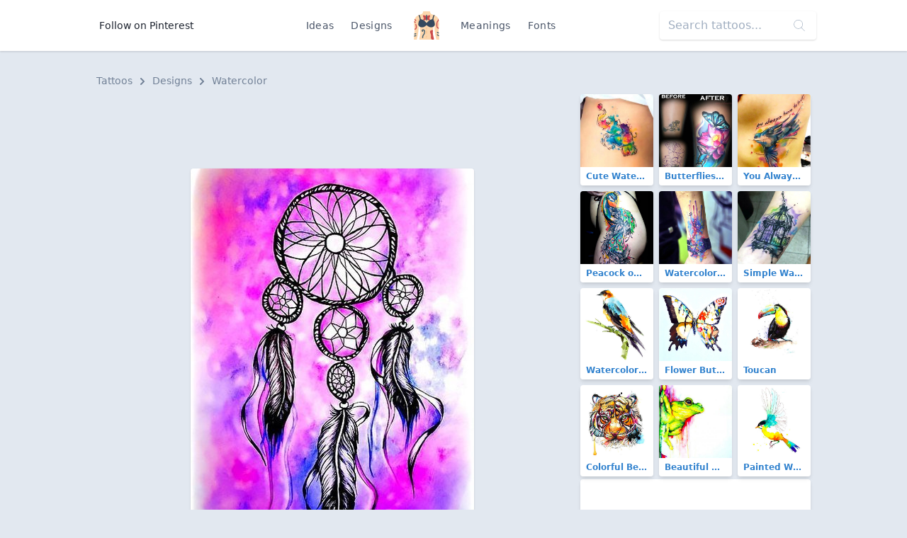

--- FILE ---
content_type: text/html; charset=utf-8
request_url: https://www.google.com/recaptcha/api2/aframe
body_size: 269
content:
<!DOCTYPE HTML><html><head><meta http-equiv="content-type" content="text/html; charset=UTF-8"></head><body><script nonce="2ZIXZSvTZK7wXLyOyqZatA">/** Anti-fraud and anti-abuse applications only. See google.com/recaptcha */ try{var clients={'sodar':'https://pagead2.googlesyndication.com/pagead/sodar?'};window.addEventListener("message",function(a){try{if(a.source===window.parent){var b=JSON.parse(a.data);var c=clients[b['id']];if(c){var d=document.createElement('img');d.src=c+b['params']+'&rc='+(localStorage.getItem("rc::a")?sessionStorage.getItem("rc::b"):"");window.document.body.appendChild(d);sessionStorage.setItem("rc::e",parseInt(sessionStorage.getItem("rc::e")||0)+1);localStorage.setItem("rc::h",'1762877630456');}}}catch(b){}});window.parent.postMessage("_grecaptcha_ready", "*");}catch(b){}</script></body></html>